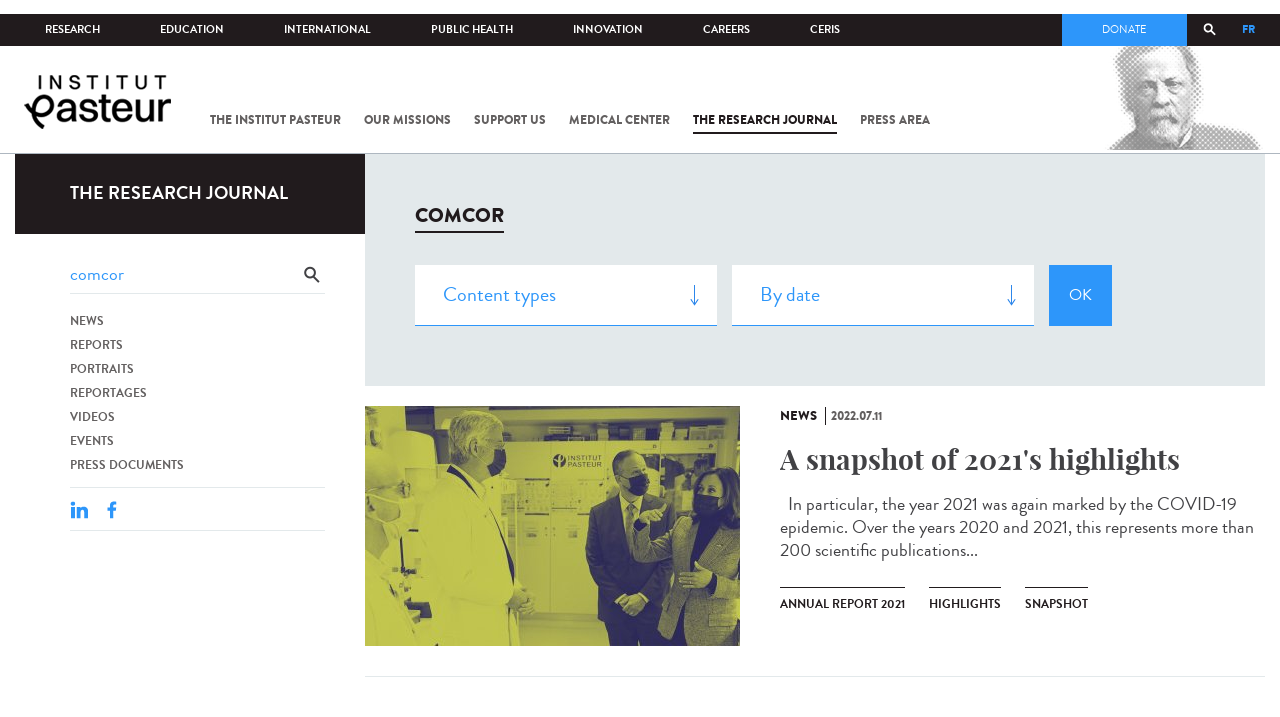

--- FILE ---
content_type: text/html; charset=utf-8
request_url: https://www.pasteur.fr/en/journal-de-recherche/recherche-jdr?search_api_views_fulltext=comcor&language=fr
body_size: 15948
content:
<!DOCTYPE html>
<html lang="en-gb">

<head>
  <!--[if IE]><meta http-equiv="X-UA-Compatible" content="IE=edge" /><![endif]-->
  <meta charset="utf-8" />
<link rel="shortcut icon" href="https://www.pasteur.fr/sites/default/files/favicon-32x32_1.png" type="image/png" />
<link href="/sites/all/themes/custom/pasteur/assets/img/icons/apple-touch-icon-57x57.png" rel="apple-touch-icon-precomposed" sizes="57x57" />
<link href="/sites/all/themes/custom/pasteur/assets/img/icons/apple-touch-icon-72x72.png" rel="apple-touch-icon-precomposed" sizes="72x72" />
<link href="/sites/all/themes/custom/pasteur/assets/img/icons/apple-touch-icon-114x114.png" rel="apple-touch-icon-precomposed" sizes="114x114" />
<link href="/sites/all/themes/custom/pasteur/assets/img/icons/apple-touch-icon-144x144.png" rel="apple-touch-icon-precomposed" sizes="144x144" />
<link href="/sites/all/themes/custom/pasteur/assets/img/icons/apple-touch-icon.png" rel="apple-touch-icon-precomposed" />
<meta name="viewport" content="width=device-width, initial-scale=1.0" />
<meta name="viewport" content="width=device-width, initial-scale=1.0" />
<link rel="image_src" href="https://www.pasteur.fr/sites/default/files/partage_rs/jdr.jpg" />
<link rel="canonical" href="https://www.pasteur.fr/en/journal-de-recherche/recherche-jdr?language=fr" />
<link rel="shortlink" href="https://www.pasteur.fr/en/journal-de-recherche/recherche-jdr?language=fr" />
<meta property="og:site_name" content="Institut Pasteur" />
<meta property="og:type" content="article" />
<meta property="og:url" content="https://www.pasteur.fr/en/journal-de-recherche/recherche-jdr?language=fr" />
<meta property="og:title" content="Search" />
<meta property="og:image" content="https://www.pasteur.fr/sites/default/files/partage_rs/jdr.jpg" />
<meta property="og:image:url" content="https://www.pasteur.fr/sites/default/files/partage_rs/jdr.jpg" />
<meta name="twitter:card" content="summary_large_image" />
<meta name="twitter:url" content="https://www.pasteur.fr/en/journal-de-recherche/recherche-jdr?language=fr" />
<meta name="twitter:title" content="Search" />
<meta name="twitter:image" content="https://www.pasteur.fr/sites/default/files/partage_rs/jdr.jpg" />

  <title>Search | Institut Pasteur</title>

  <link type="text/css" rel="stylesheet" href="//www.pasteur.fr/sites/default/files/css/css_rEI_5cK_B9hB4So2yZUtr5weuEV3heuAllCDE6XsIkI.css" media="all" />
<link type="text/css" rel="stylesheet" href="//www.pasteur.fr/sites/default/files/css/css_Z5eWvWzvvhANwdiNzmy7HqC_LZTGbziZ41S9Z908K-A.css" media="all" />
<link type="text/css" rel="stylesheet" href="//www.pasteur.fr/sites/default/files/css/css_bO1lJShnUooPN-APlv666N6zLwb2EKszYlp3aAIizOw.css" media="all" />
<link type="text/css" rel="stylesheet" href="//www.pasteur.fr/sites/default/files/css/css_V9gSy0ZzpcPdAKHhZg6dg2g__XFpIu9Zi2akMmWuG2A.css" media="all" />
<link type="text/css" rel="stylesheet" href="//www.pasteur.fr/sites/default/files/css/css_rGYNA44EeOZx4FAUgjwE08WV0MmQNzgK4cHsLia25Eo.css" media="all" />
  <script type="text/javascript" src="//www.pasteur.fr/sites/default/files/js/js_o85igQrXSRiYXscgn6CVmoMnndGnqPdxAeIo_67JVOY.js"></script>
<script type="text/javascript" src="//www.pasteur.fr/sites/default/files/js/js_NEl3ghBOBE913oufllu6Qj-JVBepGcp5_0naDutkPA0.js"></script>
<script type="text/javascript" src="//www.pasteur.fr/sites/default/files/js/js_E6g_d69U9JBKpamBMeNW9qCAZJXxFF8j8LcE11lPB-Y.js"></script>
<script type="text/javascript" src="//www.pasteur.fr/sites/default/files/js/js_OtQaxsRqdTjlEM-UTTJHqnkJNyZ_XcKzj-1wlphSIRw.js"></script>
<script type="text/javascript">
<!--//--><![CDATA[//><!--
jQuery.extend(Drupal.settings, { "pathToTheme": "sites/all/themes/custom/pasteur" });
//--><!]]>
</script>
<script type="text/javascript" src="//www.pasteur.fr/sites/default/files/js/js_F7EDqQc0dOPZE1At8H1Irm8P-Ln41akZnOhxemxOlrY.js"></script>
<script type="text/javascript" src="//www.pasteur.fr/sites/default/files/js/js_uSn03wK9QP-8pMnrJUNnLY26LjUHdMaLjZtmhDMWz9E.js"></script>
<script type="text/javascript">
<!--//--><![CDATA[//><!--
jQuery.extend(Drupal.settings, {"basePath":"\/","pathPrefix":"en\/","setHasJsCookie":0,"ajaxPageState":{"theme":"pasteur","theme_token":"jJ3LYNVyYCvMs0q2MSrRBwxW0K8JwC2N9AMlNQEKtoI","jquery_version":"1.10","js":{"public:\/\/minifyjs\/sites\/all\/libraries\/tablesaw\/dist\/stackonly\/tablesaw.stackonly.min.js":1,"public:\/\/minifyjs\/sites\/all\/libraries\/tablesaw\/dist\/tablesaw-init.min.js":1,"sites\/all\/themes\/custom\/pasteur\/assets\/js\/plugins\/contrib\/position.min.js":1,"sites\/all\/themes\/custom\/pasteur\/assets\/js\/plugins\/contrib\/jquery.tableofcontents.min.js":1,"sites\/all\/themes\/custom\/pasteur\/assets\/js\/app.domready.js":1,"sites\/all\/themes\/custom\/pasteur\/assets\/js\/app.ui.js":1,"sites\/all\/themes\/custom\/pasteur\/assets\/js\/app.ui.utils.js":1,"sites\/all\/themes\/custom\/pasteur\/assets\/js\/app.responsive.js":1,"sites\/all\/modules\/contrib\/jquery_update\/replace\/jquery\/1.10\/jquery.min.js":1,"public:\/\/minifyjs\/misc\/jquery-extend-3.4.0.min.js":1,"public:\/\/minifyjs\/misc\/jquery-html-prefilter-3.5.0-backport.min.js":1,"public:\/\/minifyjs\/misc\/jquery.once.min.js":1,"public:\/\/minifyjs\/misc\/drupal.min.js":1,"misc\/form-single-submit.js":1,"public:\/\/minifyjs\/misc\/ajax.min.js":1,"public:\/\/minifyjs\/sites\/all\/modules\/contrib\/jquery_update\/js\/jquery_update.min.js":1,"public:\/\/minifyjs\/sites\/all\/modules\/custom\/distrib\/fancy_file_delete\/js\/fancyfiledelete.min.js":1,"public:\/\/languages\/en-gb_fBUg7LRn9E5XMPQ4OUPkLqg6kyrzXAFIOz75vjHfTIw.js":1,"public:\/\/minifyjs\/sites\/all\/libraries\/colorbox\/jquery.colorbox-min.min.js":1,"public:\/\/minifyjs\/sites\/all\/modules\/contrib\/colorbox\/js\/colorbox.min.js":1,"public:\/\/minifyjs\/sites\/all\/modules\/contrib\/colorbox\/js\/colorbox_load.min.js":1,"public:\/\/minifyjs\/misc\/autocomplete.min.js":1,"public:\/\/minifyjs\/sites\/all\/modules\/custom\/distrib\/search_api_autocomplete\/search_api_autocomplete.min.js":1,"0":1,"public:\/\/minifyjs\/misc\/progress.min.js":1,"public:\/\/minifyjs\/sites\/all\/modules\/custom\/distrib\/colorbox_node\/colorbox_node.min.js":1,"public:\/\/minifyjs\/sites\/all\/modules\/custom\/distrib\/chosen\/chosen.min.js":1,"public:\/\/minifyjs\/sites\/all\/themes\/custom\/pasteur\/assets\/js\/lib\/modernizr.min.js":1,"public:\/\/minifyjs\/sites\/all\/themes\/custom\/pasteur\/assets\/js\/plugins\/contrib\/jquery.flexslider-min.min.js":1,"public:\/\/minifyjs\/sites\/all\/themes\/custom\/pasteur\/assets\/js\/plugins\/contrib\/scrollspy.min.js":1,"public:\/\/minifyjs\/sites\/all\/themes\/custom\/pasteur\/assets\/js\/plugins\/contrib\/chosen.jquery.min.js":1,"sites\/all\/themes\/custom\/pasteur\/assets\/js\/plugins\/contrib\/slick.min.js":1,"sites\/all\/themes\/custom\/pasteur\/assets\/js\/plugins\/contrib\/readmore.min.js":1,"sites\/all\/themes\/custom\/pasteur\/assets\/js\/plugins\/contrib\/lightgallery.min.js":1,"sites\/all\/themes\/custom\/pasteur\/assets\/js\/plugins\/contrib\/jquery.dotdotdot.min.js":1,"public:\/\/minifyjs\/sites\/all\/themes\/custom\/pasteur\/assets\/js\/plugins\/contrib\/printThis.min.js":1,"public:\/\/minifyjs\/sites\/all\/themes\/custom\/pasteur\/assets\/js\/plugins\/contrib\/jquery.shorten.1.0.min.js":1,"public:\/\/minifyjs\/sites\/all\/themes\/custom\/pasteur\/assets\/js\/plugins\/dev\/jquery.slidingPanel.min.js":1,"public:\/\/minifyjs\/sites\/all\/themes\/custom\/pasteur\/assets\/js\/plugins\/dev\/jquery.equalize.min.js":1,"public:\/\/minifyjs\/sites\/all\/themes\/custom\/pasteur\/assets\/js\/plugins\/dev\/jquery.togglePanel.min.js":1,"public:\/\/minifyjs\/sites\/all\/themes\/custom\/pasteur\/assets\/js\/plugins\/dev\/jquery.fixedElement.min.js":1,"public:\/\/minifyjs\/sites\/all\/themes\/custom\/pasteur\/assets\/js\/plugins\/dev\/jquery.menu-level.min.js":1,"public:\/\/minifyjs\/sites\/all\/themes\/custom\/pasteur\/assets\/js\/plugins\/dev\/colorbox_style.min.js":1,"sites\/all\/themes\/custom\/pasteur\/assets\/js\/lib\/datatables\/jquery.dataTables.min.js":1},"css":{"modules\/system\/system.base.css":1,"modules\/system\/system.messages.css":1,"sites\/all\/libraries\/chosen\/chosen.css":1,"sites\/all\/modules\/custom\/distrib\/chosen\/css\/chosen-drupal.css":1,"sites\/all\/libraries\/tablesaw\/dist\/stackonly\/tablesaw.stackonly.css":1,"sites\/all\/modules\/custom\/distrib\/colorbox_node\/colorbox_node.css":1,"modules\/comment\/comment.css":1,"sites\/all\/modules\/contrib\/date\/date_api\/date.css":1,"sites\/all\/modules\/contrib\/date\/date_popup\/themes\/datepicker.1.7.css":1,"modules\/field\/theme\/field.css":1,"modules\/node\/node.css":1,"modules\/user\/user.css":1,"sites\/all\/modules\/contrib\/views\/css\/views.css":1,"sites\/all\/modules\/contrib\/ctools\/css\/ctools.css":1,"sites\/all\/modules\/contrib\/panels\/css\/panels.css":1,"sites\/all\/modules\/custom\/distrib\/search_api_autocomplete\/search_api_autocomplete.css":1,"modules\/locale\/locale.css":1,"sites\/all\/themes\/custom\/pasteur\/assets\/css\/style.min.css":1,"sites\/all\/themes\/custom\/pasteur\/assets\/css\/colorbox_style.css":1,"sites\/all\/themes\/custom\/pasteur\/assets\/js\/lib\/datatables\/jquery.dataTables.min.css":1}},"colorbox":{"opacity":"0.85","current":"{current} of {total}","previous":"\u00ab Prev","next":"Next \u00bb","close":"Close","maxWidth":"98%","maxHeight":"98%","fixed":true,"mobiledetect":true,"mobiledevicewidth":"480px","specificPagesDefaultValue":"admin*\nimagebrowser*\nimg_assist*\nimce*\nnode\/add\/*\nnode\/*\/edit\nprint\/*\nprintpdf\/*\nsystem\/ajax\nsystem\/ajax\/*"},"chosen":{"selector":"select#edit-menu-parent, select#edit-parent","minimum_single":10,"minimum_multiple":10,"minimum_width":200,"options":{"disable_search":false,"disable_search_threshold":10,"search_contains":true,"placeholder_text_multiple":"Choose some options","placeholder_text_single":"Choose an option","no_results_text":"No results match","inherit_select_classes":true}},"urlIsAjaxTrusted":{"\/en\/journal-de-recherche\/recherche-jdr?language=fr":true,"\/en\/journal-de-recherche\/recherche-jdr?search_api_views_fulltext=comcor\u0026language=fr":true},"facetapi":{"view_args":{"pst_search_jdr:page":[]},"exposed_input":{"pst_search_jdr:page":{"type":"All","search_api_views_fulltext":"comcor","sort_by":"created","sort_order":"DESC"}},"view_path":{"pst_search_jdr:page":"journal-de-recherche\/recherche-jdr"},"view_dom_id":{"pst_search_jdr:page":"778733a461741ccdc7656dceb656b36c"}},"better_exposed_filters":{"views":{"pst_search_jdr":{"displays":{"page":{"filters":{"type":{"required":false},"search_api_views_fulltext":{"required":false}}}}}}},"search_api_autocomplete":{"search_api_page_global_search":{"custom_path":true}},"colorbox_node":{"width":"600px","height":"600px"}});
//--><!]]>
</script>

  <div class="block block-block block-block-41">

            
    <div class="content">
        <p><meta property="fb:pages" content="492173710794876" /></p>
    </div>
</div>

</head>
<body class="html not-front not-logged-in no-sidebars page-journal-de-recherche page-journal-de-recherche-recherche-jdr i18n-en-gb page-search-jdr"  data-spy="scroll" data-target="#toc" data-offset="0">
<!-- Google Tag Manager -->
<noscript><iframe src="//www.googletagmanager.com/ns.html?id=GTM-KJSH3X" height="0" width="0" style="display:none;visibility:hidden"></iframe></noscript>
<script type="text/javascript">(function(w,d,s,l,i){w[l]=w[l]||[];w[l].push({'gtm.start':new Date().getTime(),event:'gtm.js'});var f=d.getElementsByTagName(s)[0];var j=d.createElement(s);var dl=l!='dataLayer'?'&l='+l:'';j.src='//www.googletagmanager.com/gtm.js?id='+i+dl;j.type='text/javascript';j.async=true;f.parentNode.insertBefore(j,f);})(window,document,'script','dataLayer','GTM-KJSH3X');</script>
<!-- End Google Tag Manager -->

  <div id="top" class="outer-wrap" >

        

<!--Sliding panel-->
<section id="sliding-panel" class="sp--panel">
  <div class="panel-inner">
    <header>
      <button type="button" id="btn--close" class="btn--close" title="Close"><span>Close</span></button>

      <ul class="language-switcher-locale-url"><li class="en-gb first active"><a href="/en/journal-de-recherche/recherche-jdr?language=fr" class="language-link active" xml:lang="en-gb">EN</a></li>
<li class="fr last"><a href="/fr/journal-de-recherche/recherche-jdr?language=fr" class="language-link" xml:lang="fr">FR</a></li>
</ul>      <a href="/en?language=fr" class="burger__logo"><img src="https://www.pasteur.fr/sites/default/files/logo_ppal_bas.png" alt="Home" title="Home" /></a>
    </header>

    <div class="panel__content">

      <div class="search__form">
        <form class="form--search_api_page_search_form_global_search" action="/en/journal-de-recherche/recherche-jdr?search_api_views_fulltext=comcor&amp;language=fr" method="post" id="search-api-page-search-form-global-search--2" accept-charset="UTF-8"><div><div class="form-item form-type-textfield form-item-keys-1">
  <label class="element-invisible" for="edit-keys-1--2">Enter your keywords </label>
 <input placeholder="Search" class="auto_submit form-text form-autocomplete" data-search-api-autocomplete-search="search_api_page_global_search" type="text" id="edit-keys-1--2" name="keys_1" value="" size="15" maxlength="128" /><input type="hidden" id="edit-keys-1--2-autocomplete" value="https://www.pasteur.fr/en/pasteur_autocomplete?machine_name=search_api_page_global_search&amp;language=fr" disabled="disabled" class="autocomplete" />
</div>
<input type="hidden" name="id" value="1" />
<input type="submit" id="edit-submit-1--2" name="op" value="Search" class="form-submit" /><input type="hidden" name="form_build_id" value="form-xoaFJWPi9dwItB39Z6oBTL6v4vC0uWunjIgcE1A9T3g" />
<input type="hidden" name="form_id" value="search_api_page_search_form_global_search" />
</div></form>      </div>

      <div class="panel__main panel__levels">
        <ul class="menu"><li class="first expanded"><a href="/en/institut-pasteur?language=fr">The Institut Pasteur</a><ul class="menu"><li class="first leaf"><a href="/en/home/institut-pasteur/about-institut-pasteur?language=fr">About Institut Pasteur</a></li>
<li class="collapsed"><a href="/en/institut-pasteur/our-commitments?language=fr">Our commitments</a></li>
<li class="collapsed"><a href="/en/institut-pasteur/our-governance?language=fr">Our governance</a></li>
<li class="collapsed"><a href="/en/institut-pasteur/history?language=fr">History</a></li>
<li class="last collapsed"><a href="/en/institut-pasteur/museum?language=fr">Museum</a></li>
</ul></li>
<li class="expanded"><a href="/en/our-missions?language=fr">Our missions</a><ul class="menu"><li class="first collapsed"><a href="/en/our-missions/research?language=fr">Research</a></li>
<li class="leaf"><a href="/en/our-missions/education?language=fr">Education</a></li>
<li class="leaf"><a href="/en/our-missions/health?language=fr">Health</a></li>
<li class="leaf"><a href="/en/our-missions/innovation-and-technology-transfer?language=fr">Innovation and technology transfer</a></li>
<li class="last collapsed"><a href="/en/our-missions/pasteur-2030?language=fr">Pasteur 2030</a></li>
</ul></li>
<li class="expanded"><a href="/en/support-us?language=fr">Support us</a><ul class="menu"><li class="first collapsed"><a href="/en/support-us/how-support-us?language=fr">How to support us</a></li>
<li class="leaf"><a href="/en/support-us/why-support-us?language=fr">Why support us?</a></li>
<li class="leaf"><a href="/en/support-us/we-need-you?language=fr">We need you</a></li>
<li class="leaf"><a href="/en/support-us/donor-faq?language=fr">Donor FAQ</a></li>
<li class="last leaf"><a href="https://don.pasteur.fr/espacedonateur" target="_blank">Donor area</a></li>
</ul></li>
<li class="expanded"><a href="/en/medical-center?language=fr">Medical Center</a><ul class="menu"><li class="first last leaf"><a href="/en/medical-center/disease-sheets?language=fr">Disease sheets</a></li>
</ul></li>
<li class="expanded"><a href="/en/research-journal?language=fr">The research journal</a><ul class="menu"><li class="first leaf"><a href="/en/journal-de-recherche/recherche-jdr?language=fr" class="hide active">Find in journal</a></li>
<li class="collapsed"><a href="/en/dossiers-jdr?language=fr">Reports</a></li>
<li class="collapsed"><a href="/en/actualites-jdr?language=fr">News</a></li>
<li class="collapsed"><a href="/en/evenements-jdr?language=fr">Events</a></li>
<li class="collapsed"><a href="/en/portraits-jdr?language=fr">Portraits</a></li>
<li class="collapsed"><a href="/en/reportages-jdr?language=fr">Reportages</a></li>
<li class="collapsed"><a href="/en/videos-jdr?language=fr">Videos</a></li>
<li class="last collapsed"><a href="/en/presse-jdr?language=fr">Press documents</a></li>
</ul></li>
<li class="expanded"><a href="/en/press-area?language=fr">Press area</a><ul class="menu"><li class="first collapsed"><a href="/en/search-press?language=fr">Press documents</a></li>
<li class="last collapsed"><a href="/en/press-area/resources-media?language=fr">Resources for medias</a></li>
</ul></li>
<li class="last expanded visually-hidden"><a href="/en/all-sars-cov-2-covid-19-institut-pasteur?language=fr">All SARS-CoV-2 / COVID-19 from the Institut Pasteur</a><ul class="menu"><li class="first leaf"><a href="/en/home/all-sars-cov-2-covid-19-institut-pasteur/our-sars-cov-2-research-projects?language=fr">Our Sars-Cov-2 research projects</a></li>
<li class="leaf"><a href="/en/news-covid-19?language=fr">All our COVID-19 news</a></li>
<li class="leaf"><a href="/en/fiche-maladie-redirect-sars-cov-2-covid-19?language=fr">Our Covid-19 disease fact sheet</a></li>
<li class="last leaf"><a href="/en/home/research-journal/news/coronavirus-institut-pasteur-warns-against-false-information-circulating-social-media?language=fr">Our response to fake news</a></li>
</ul></li>
</ul>      </div>

      <div class="panel__supheader-menu panel__levels">
        <ul class="menu"><li class="first expanded"><a href="/en?language=fr">Home</a><ul class="menu"><li class="first collapsed"><a href="/en/institut-pasteur?language=fr">The Institut Pasteur</a></li>
<li class="collapsed"><a href="/en/our-missions?language=fr">Our missions</a></li>
<li class="collapsed"><a href="/en/support-us?language=fr">Support us</a></li>
<li class="collapsed"><a href="/en/medical-center?language=fr">Medical Center</a></li>
<li class="collapsed"><a href="/en/research-journal?language=fr">The research journal</a></li>
<li class="collapsed"><a href="/en/press-area?language=fr">Press area</a></li>
<li class="last collapsed visually-hidden"><a href="/en/all-sars-cov-2-covid-19-institut-pasteur?language=fr">All SARS-CoV-2 / COVID-19 from the Institut Pasteur</a></li>
</ul></li>
<li class="leaf"><a href="https://research.pasteur.fr/en/" target="_blank">Research</a></li>
<li class="expanded"><a href="/en/education?language=fr">Education</a><ul class="menu"><li class="first collapsed"><a href="/en/education/education-center?language=fr">Education center</a></li>
<li class="collapsed"><a href="/en/education/our-programs-and-courses?language=fr">Programs and courses</a></li>
<li class="collapsed"><a href="/en/housing-paris?language=fr">Housing in Paris</a></li>
<li class="last leaf"><a href="/en/education/news?language=fr">News</a></li>
</ul></li>
<li class="expanded"><a href="/en/international?language=fr">International</a><ul class="menu"><li class="first leaf"><a href="/en/international/our-international-cooperation?language=fr">Cooperation</a></li>
<li class="leaf"><a href="/en/international/international-programs?language=fr">International programs</a></li>
<li class="leaf"><a href="/en/international/international-calls?language=fr">International calls</a></li>
<li class="leaf"><a href="/en/education/fellowships-and-mobility-aids?language=fr">Fellowships and mobility</a></li>
<li class="leaf"><a href="/en/international/pasteur-network?language=fr">Pasteur Network</a></li>
<li class="last leaf"><a href="/en/recherche-actualites?field_thematiques=294&amp;language=fr">News</a></li>
</ul></li>
<li class="expanded"><a href="/en/public-health?language=fr">Public Health</a><ul class="menu"><li class="first leaf"><a href="/en/public-health/biological-resource-center?language=fr">Biological Resource Center (CRBIP)</a></li>
<li class="leaf"><a href="/en/public-health/emerging-animal-pathogens-humans?language=fr">CCOMSA</a></li>
<li class="last leaf"><a href="/en/public-health/european-consortium-zoonotic-and-emerging-viruses-eurl-ph-erzv?language=fr">EURL-PH-ERZV</a></li>
</ul></li>
<li class="expanded"><a href="/en/innovation?language=fr">Innovation</a><ul class="menu"><li class="first collapsed"><a href="/en/innovation/about-us?language=fr">About us</a></li>
<li class="collapsed"><a href="/en/innovation/industry-partnerships?language=fr">Industry Partnerships</a></li>
<li class="collapsed"><a href="/en/innovation/investor-partnerships?language=fr">Investor Partnerships</a></li>
<li class="leaf"><a href="/en/innovation/carnot-label?language=fr">The Carnot Label</a></li>
<li class="last collapsed"><a href="/en/innovation/news?language=fr">News</a></li>
</ul></li>
<li class="expanded"><a href="/en/careers?language=fr">Careers</a><ul class="menu"><li class="first leaf"><a href="/en/jobs-search?language=fr">Our job offers</a></li>
<li class="leaf"><a href="/en/careers/when-you-arrive?language=fr">When you arrive</a></li>
<li class="leaf"><a href="/en/careers/why-join-us?language=fr">Why join us?</a></li>
<li class="leaf"><a href="/en/careers/campus?language=fr">Campus</a></li>
<li class="last leaf"><a href="/en/careers/pasteurians-and-institut-pasteur-alumni-network?language=fr">Pasteurians and Alumni Network</a></li>
</ul></li>
<li class="last expanded"><a href="/en/scientific-information-resources-center-ceris?language=fr">CeRIS</a><ul class="menu"><li class="first leaf"><a href="/en/ceris/archives?language=fr">Archives</a></li>
<li class="leaf"><a href="/en/ceris/library?language=fr">Library</a></li>
<li class="last leaf"><a href="https://phototheque.pasteur.fr/">Picture Library</a></li>
</ul></li>
</ul>      </div>

      <div class="panel__supheader-don">
              </div>

      <div class="panel__networks">
        <ul class="menu"><li class="first leaf"><a href="https://www.linkedin.com/company/institut-pasteur/posts/?feedView=all" class="suivre_pasteur_linkedin" target="_blank">Suivre l&#039;Institut Pasteur sur LinkedIn</a></li>
<li class="leaf"><a href="https://bsky.app/profile/pasteur.fr" class="suivre_pasteur_bluesky" target="_blank">Suivre l&#039;Institut Pasteur sur Bluesky</a></li>
<li class="leaf"><a href="https://www.facebook.com/InstitutPasteur" class="suivre_pasteur_facebook" target="_blank">Suivre l&#039;Institut Pasteur sur Facebook</a></li>
<li class="leaf"><a href="https://www.instagram.com/institut.pasteur/" class="suivre_pasteur_instagram" target="_blank">Suivre l&#039;Institut Pasteur sur Instagram</a></li>
<li class="last leaf"><a href="https://www.youtube.com/user/institutpasteurvideo" class="suivre_pasteur_youtube" target="_blank">Suivre l&#039;Institut Pasteur sur Youtube</a></li>
</ul>      </div>

    </div>
  </div>
</section>


<div class="site breadcrumb--dark breadcrumb--jdr" id="site">

  
  <header class="main-header" role="banner">
    <div class="main-header__inner">

        
        <div class="header__top">
            <div class="inner-wrap">
                <ul id="menu-supheader" class="links inline clearfix menu--sup-header"><li class="menu-2 active-trail first"><a href="/en?language=fr" class="active-trail">Home</a></li>
<li class="menu-83"><a href="https://research.pasteur.fr/en/" target="_blank">Research</a></li>
<li class="menu-85"><a href="/en/education?language=fr">Education</a></li>
<li class="menu-63"><a href="/en/international?language=fr">International</a></li>
<li class="menu-4588"><a href="/en/public-health?language=fr">Public Health</a></li>
<li class="menu-17940"><a href="/en/innovation?language=fr">Innovation</a></li>
<li class="menu-59"><a href="/en/careers?language=fr">Careers</a></li>
<li class="menu-15576 last"><a href="/en/scientific-information-resources-center-ceris?language=fr">CeRIS</a></li>
</ul>                <div class="locale-block">
                  <ul class="language-switcher-locale-url"><li class="en-gb first active"><a href="/en/journal-de-recherche/recherche-jdr?language=fr" class="language-link active" xml:lang="en-gb">EN</a></li>
<li class="fr last"><a href="/fr/journal-de-recherche/recherche-jdr?language=fr" class="language-link" xml:lang="fr">FR</a></li>
</ul>                </div>
                <button type="button" class="search__trigger"><span></span></button>                <div class="menu--sup-header-don">
                    <ul><li class="first last leaf"><a href="https://faireundon.pasteur.fr/">Donate</a></li>
</ul>                </div>
            </div><!--/inner-wrap-->
        </div><!--/header__top-->


        <div class="inner-wrap">
            <div class="header__middle">


                <button type="button" id="burger" class="burger"
                        title="Open nav"><span
                        class="burger__icon"></span> <span class="burger__text">Menu</span>
                </button>

                                    <div class="don-header">
                                            </div>
                
                                    <div class="header__logo-wrapper">
                        <a href="/en?language=fr"
                           title="Home" rel="home">
                            <img src="https://www.pasteur.fr/sites/default/files/logo_ppal_bas.png"
                                 alt="Home"/>
                        </a>
                    </div>
                
                                    <div class="header__nav">
                    <nav class="main-nav" role="navigation">
                            <ul id="main-menu" class="links inline clearfix main-menu"><li class="menu-4 first"><a href="/en/institut-pasteur?language=fr">The Institut Pasteur</a></li>
<li class="menu-6"><a href="/en/our-missions?language=fr">Our missions</a></li>
<li class="menu-8"><a href="/en/support-us?language=fr">Support us</a></li>
<li class="menu-17"><a href="/en/medical-center?language=fr">Medical Center</a></li>
<li class="menu-38 active-trail"><a href="/en/research-journal?language=fr" class="active-trail">The research journal</a></li>
<li class="menu-1736"><a href="/en/press-area?language=fr">Press area</a></li>
<li class="menu-17227 visually-hidden last"><a href="/en/all-sars-cov-2-covid-19-institut-pasteur?language=fr">All SARS-CoV-2 / COVID-19 from the Institut Pasteur</a></li>
</ul>                    </nav>
                </div>
                        </div><!--/header__middle-->
        </div>


                    <nav class="secondary-nav" role="navigation">
                <div class="inner-wrap">
                    <ul id="secondary-menu" class="links inline clearfix main-menu"><li class="menu-89 active-trail first active"><a href="/en/journal-de-recherche/recherche-jdr?language=fr" class="hide active-trail active">Find in journal</a></li>
<li class="menu-45"><a href="/en/dossiers-jdr?language=fr">Reports</a></li>
<li class="menu-52"><a href="/en/actualites-jdr?language=fr">News</a></li>
<li class="menu-53"><a href="/en/evenements-jdr?language=fr">Events</a></li>
<li class="menu-14449"><a href="/en/portraits-jdr?language=fr">Portraits</a></li>
<li class="menu-14443"><a href="/en/reportages-jdr?language=fr">Reportages</a></li>
<li class="menu-14437"><a href="/en/videos-jdr?language=fr">Videos</a></li>
<li class="menu-123 last"><a href="/en/presse-jdr?language=fr">Press documents</a></li>
</ul>                </div>
            </nav>
            </div><!--/main-header__inner-->
    <div class="search__form">
        <form class="form--search_api_page_search_form_global_search" action="/en/journal-de-recherche/recherche-jdr?search_api_views_fulltext=comcor&amp;language=fr" method="post" id="search-api-page-search-form-global-search" accept-charset="UTF-8"><div><div class="form-item form-type-textfield form-item-keys-1">
  <label class="element-invisible" for="edit-keys-1">Enter your keywords </label>
 <input placeholder="Search" class="auto_submit form-text form-autocomplete" data-search-api-autocomplete-search="search_api_page_global_search" type="text" id="edit-keys-1" name="keys_1" value="" size="15" maxlength="128" /><input type="hidden" id="edit-keys-1-autocomplete" value="https://www.pasteur.fr/en/pasteur_autocomplete?machine_name=search_api_page_global_search&amp;language=fr" disabled="disabled" class="autocomplete" />
</div>
<input type="hidden" name="id" value="1" />
<input type="submit" id="edit-submit-1" name="op" value="Search" class="form-submit" /><input type="hidden" name="form_build_id" value="form-08_LA7RDSEwfEqx1u-GJbJ1fiZVRcrMzPLQj6oPIE70" />
<input type="hidden" name="form_id" value="search_api_page_search_form_global_search" />
</div></form>    </div>
</header>
    <div class="inner-wrap">

          <nav role="navigation" class="breadcrumb"><div class="breadcrumb-label" id="breadcrumb-label">You are here</div><div aria-labelledby="breadcrumb-label"><span><a href="/en?language=fr">Home</a></span><span><a href="/en/research-journal?language=fr">The research journal</a></span><span><span class="crumbs-current-page">Find in journal</span></span></div></nav>    
    
    <div id="main-wrapper" class="page">

      <div id="main">


        <div id="content" class="main-content">
          <div class="section">
            <main role="main">

                                                                                      <div class="tabs">
                                  </div>
                                          
              <div class="main__inner">

                
                  <div class="region region-content">
    <div class="block block-pst-jdr-blocks block-pst-jdr-blocks-jdr-sidebar">

            
    <div class="content">
        
<div class="toc-jdr-wrap">

  <div class="jdr__stamp">
    <a href="/en/research-journal?language=fr">The research journal</a>  </div>

  <div class="toc-jdr-inner">

    <div class="jdr-search-form">
      <form class="form--pst_jdr_blocks_jdr_search_fulltext_form" action="/en/journal-de-recherche/recherche-jdr?search_api_views_fulltext=comcor&amp;language=fr" method="post" id="pst-jdr-blocks-jdr-search-fulltext-form" accept-charset="UTF-8"><div><div class="form-item form-type-textfield form-item-search-api-views-fulltext">
 <input class="jdr-fulltext-search-input form-text" placeholder="Find in Research Journal" type="text" id="edit-search-api-views-fulltext" name="search_api_views_fulltext" value="comcor" size="60" maxlength="128" />
</div>
<input type="submit" id="edit-jdr-middle-submit" name="op" value="OK" class="form-submit" /><input type="hidden" name="form_build_id" value="form-K_ZAuqokoBXxDM2iGRJFKkfARGd0bA0UUheSToyW8D4" />
<input type="hidden" name="form_id" value="pst_jdr_blocks_jdr_search_fulltext_form" />
</div></form>    </div>
    <div class="jdr-menu"><div class="menu-item"><a href="/en/actualites-jdr?language=fr">News</a></div><div class="menu-item"><a href="/en/dossiers-jdr?language=fr">Reports</a></div><div class="menu-item"><a href="/en/portraits-jdr?language=fr">Portraits</a></div><div class="menu-item"><a href="/en/reportages-jdr?language=fr">Reportages</a></div><div class="menu-item"><a href="/en/videos-jdr?language=fr">Videos</a></div><div class="menu-item"><a href="/en/evenements-jdr?language=fr">Events</a></div><div class="menu-item"><a href="/en/presse-jdr?language=fr">Press documents</a></div></div>
    <div class="hide-print">
      <div class="tools">
  <button type="button"
          class="btn--print">Print</button>
  <span class="tools__sep">|</span>

  <div class="share">
    <div class="share__title">Share</div>
              <div class="service-links">
        <a href="http://www.linkedin.com/shareArticle?mini=true&amp;url=https://www.pasteur.fr//en/journal-de-recherche/recherche-jdr?search_api_views_fulltext=comcor&language=fr&amp;title=https://www.pasteur.fr//en/journal-de-recherche/recherche-jdr?search_api_views_fulltext=comcor&language=fr&amp;summary=&amp;source=Institut Pasteur"
          title="Publier cet article sur LinkedIn."
          class="service-links-linkedin" rel="nofollow" target="_blank"><img
            typeof="foaf:Image"
            src="/sites/all/themes/custom/pasteur/assets/img/share/linkedin.png"
            alt="LinkedIn logo"/>
        </a>
        <a href="http://www.facebook.com/sharer.php?u=https://www.pasteur.fr//en/journal-de-recherche/recherche-jdr?search_api_views_fulltext=comcor&language=fr&amp;t=Find in journal"
          title="Partager sur Facebook" class="service-links-facebook"
          rel="nofollow" target="_blank">
          <img typeof="foaf:Image" src="/sites/all/themes/custom/pasteur/assets/img/share/facebook.png" alt="Facebook logo"/></a>
      </div>
      </div>

</div><!--/tools-->
    </div>
    
    
  </div>

</div><!--/toc-jdr-wrap-->
    </div>
</div>
<div class="current-search"><div class="content"><h2>comcor</h2><div class="block block-pst-jdr-blocks block-pst-jdr-blocks-jdr-search-filters">

            
    <div class="content">
        <form class="form--pst_jdr_blocks_jdr_search_filters_form" action="/en/journal-de-recherche/recherche-jdr?search_api_views_fulltext=comcor&amp;language=fr" method="post" id="pst-jdr-blocks-jdr-search-filters-form" accept-charset="UTF-8"><div><div class="form-item form-type-select form-item-type">
 <select id="edit-type" name="type" class="form-select"><option value="" selected="selected">Content types</option><option value="pst_actualite">News</option><option value="communique_presse">Press documents</option></select>
</div>
<div class="form-item form-type-select form-item-search-api-date">
 <select class="date-sapi-input form-select" id="edit-search-api-date" name="search_api_date"><option value="" selected="selected">By date</option><option value="DESC">Newer to older</option><option value="ASC">Older to newer</option></select>
</div>
<input type="submit" id="edit-jdr-middle-submit" name="op" value="OK" class="form-submit" /><input type="hidden" name="form_build_id" value="form-r-6sgCDCxOoaqw9USRg6dmIYQO_Ln70uySaNeGZkNhY" />
<input type="hidden" name="form_id" value="pst_jdr_blocks_jdr_search_filters_form" />
</div></form>    </div>
</div>
</div></div><div class="block block-system block-system-main">

            
    <div class="content">
        <div class="view view-pst-search-jdr view-id-pst_search_jdr view-display-id-page view-dom-id-778733a461741ccdc7656dceb656b36c">
        
  
  
      <div class="view-content">
        <div class="views-row views-row-1 views-row-odd views-row-first pst-actualite">
      
  <div class="views-field views-field-field-image">        <span class="field-content"><a href="/en/research-journal/news/snapshot-2021-s-highlights?language=fr"><img typeof="foaf:Image" src="https://www.pasteur.fr/sites/default/files/styles/teaser_-_fiche_maladie/public/ecran_pasteur_bitmap3.jpg?itok=sgEXc7Wm" width="375" height="240" alt="Kamala Harris - Institut Pasteur" title="Kamala Harris - Institut Pasteur" /></a></span>  </div>  
  <div class="views-field views-field-type">        <span class="field-content">News</span>  </div>  
  <div class="views-field views-field-field-date">        <span class="field-content"><span class="date-display-single" property="dc:date" datatype="xsd:dateTime" content="2022-07-11T00:00:00+02:00">2022.07.11</span></span>  </div>  
  <div class="views-field views-field-title">        <span class="field-content"><a href="/en/research-journal/news/snapshot-2021-s-highlights?language=fr">A snapshot of 2021&#039;s highlights</a></span>  </div>  
  <div class="views-field views-field-body">        <span class="field-content"> 
In particular, the year 2021 was again marked by the COVID-19 epidemic. Over the years 2020 and 2021, this represents more than 200 scientific publications...</span>  </div>  
  <div class="views-field views-field-field-mots-cles">        <span class="field-content"><a href="/en/journal-de-recherche/recherche-jdr?search_api_views_fulltext=annual%20report%202021&amp;language=fr" class="active">annual report 2021</a><a href="/en/journal-de-recherche/recherche-jdr?search_api_views_fulltext=Highlights&amp;language=fr" class="active">Highlights</a><a href="/en/journal-de-recherche/recherche-jdr?search_api_views_fulltext=snapshot&amp;language=fr" class="active">snapshot</a></span>  </div>  </div>
  <div class="views-row views-row-2 views-row-even pst-actualite">
      
  <div class="views-field views-field-field-image">        <span class="field-content"><a href="/en/research-journal/news/conversation-capacity-building-prepare-future?language=fr"><img typeof="foaf:Image" src="https://www.pasteur.fr/sites/default/files/styles/teaser_-_fiche_maladie/public/ecran_pasteur_bitmap2.jpg?itok=g6M09hgf" width="375" height="240" alt="Institut Pasteur" title="Institut Pasteur" /></a></span>  </div>  
  <div class="views-field views-field-type">        <span class="field-content">News</span>  </div>  
  <div class="views-field views-field-field-date">        <span class="field-content"><span class="date-display-single" property="dc:date" datatype="xsd:dateTime" content="2022-07-09T00:00:00+02:00">2022.07.09</span></span>  </div>  
  <div class="views-field views-field-title">        <span class="field-content"><a href="/en/research-journal/news/conversation-capacity-building-prepare-future?language=fr">Conversation: capacity building to prepare for the future</a></span>  </div>  
  <div class="views-field views-field-body">        <span class="field-content"> 





        
    
  
  
    

  



 

 




The significant focus on COVID in labs did not prevent major breakthroughs in other key fields.


 

What...</span>  </div>  
  <div class="views-field views-field-field-mots-cles">        <span class="field-content"><a href="/en/journal-de-recherche/recherche-jdr?search_api_views_fulltext=annual%20report%202021&amp;language=fr" class="active">annual report 2021</a><a href="/en/journal-de-recherche/recherche-jdr?search_api_views_fulltext=research&amp;language=fr" class="active">research</a><a href="/en/journal-de-recherche/recherche-jdr?search_api_views_fulltext=science&amp;language=fr" class="active">science</a><a href="/en/journal-de-recherche/recherche-jdr?search_api_views_fulltext=Christophe%20D%E2%80%99Enfert&amp;language=fr" class="active">Christophe D’Enfert</a><a href="/en/journal-de-recherche/recherche-jdr?search_api_views_fulltext=Interview&amp;language=fr" class="active">Interview</a></span>  </div>  </div>
  <div class="views-row views-row-3 views-row-odd pst-actualite">
      
  <div class="views-field views-field-field-image">        <span class="field-content"><a href="/en/research-journal/news/comcor-study-impact-variants-and-circumstances-infection-covid-19-incubation-period?language=fr"><img typeof="foaf:Image" src="https://www.pasteur.fr/sites/default/files/styles/teaser_-_fiche_maladie/public/institutpasteur_62276_1.jpg?itok=SnG2We3H" width="375" height="240" alt="" title="Cellules bronchiques humaines infectées par SARS-CoV-2 - Institut Pasteur" /></a></span>  </div>  
  <div class="views-field views-field-type">        <span class="field-content">News</span>  </div>  
  <div class="views-field views-field-field-date">        <span class="field-content"><span class="date-display-single" property="dc:date" datatype="xsd:dateTime" content="2023-04-17T00:00:00+02:00">2023.04.17</span></span>  </div>  
  <div class="views-field views-field-title">        <span class="field-content"><a href="/en/research-journal/news/comcor-study-impact-variants-and-circumstances-infection-covid-19-incubation-period?language=fr">ComCor study: the impact of variants and circumstances of infection on the COVID-19 incubation period</a></span>  </div>  
  <div class="views-field views-field-body">        <span class="field-content"> 
Launched in October 2020, the ComCor study investigates the environment, practices and places visited by people recently infected with SARS-CoV-2. The aim is...</span>  </div>  
  <div class="views-field views-field-field-mots-cles">        <span class="field-content"><a href="/en/journal-de-recherche/recherche-jdr?search_api_views_fulltext=environment&amp;language=fr" class="active">environment</a><a href="/en/journal-de-recherche/recherche-jdr?search_api_views_fulltext=omicron&amp;language=fr" class="active">omicron</a><a href="/en/journal-de-recherche/recherche-jdr?search_api_views_fulltext=symptomatic&amp;language=fr" class="active">symptomatic</a><a href="/en/journal-de-recherche/recherche-jdr?search_api_views_fulltext=Virus&amp;language=fr" class="active">Virus</a></span>  </div>  </div>
  <div class="views-row views-row-4 views-row-even pst-actualite">
      
  <div class="views-field views-field-field-image">        <span class="field-content"><a href="/en/home/research-journal/news/covid-19-we-are-looking-volunteers-improve-our-understanding-immunity?language=fr"><img typeof="foaf:Image" src="https://www.pasteur.fr/sites/default/files/styles/teaser_-_fiche_maladie/public/rubrique_espace_presse/documents_de_presse/communiques_de_presse/covid-19-pas-dimmunite-croisee.jpg?itok=ZGYfR7Ug" width="375" height="240" alt="Covid-19 : pas d’immunité croisée conférée par d’autres coronavirus chez les enfants" title="Covid-19 : pas d’immunité croisée conférée par d’autres coronavirus chez les enfants" /></a></span>  </div>  
  <div class="views-field views-field-type">        <span class="field-content">News</span>  </div>  
  <div class="views-field views-field-field-date">        <span class="field-content"><span class="date-display-single" property="dc:date" datatype="xsd:dateTime" content="2022-09-05T00:00:00+02:00">2022.09.05</span></span>  </div>  
  <div class="views-field views-field-field-thematiques">        <span class="field-content"><a href="/en/actualites-jdr?field_thematiques=296&amp;language=fr">Research</a></span>  </div>  
  <div class="views-field views-field-title">        <span class="field-content"><a href="/en/home/research-journal/news/covid-19-we-are-looking-volunteers-improve-our-understanding-immunity?language=fr">COVID-19: we are looking for volunteers to improve our understanding of immunity </a></span>  </div>  
  <div class="views-field views-field-body">        <span class="field-content">We are looking for volunteers to take part in the CORSER-5 study. The study was launched in March 2022 to compare the immunity of COVID-19-positive individuals...</span>  </div>  
  <div class="views-field views-field-field-mots-cles">        <span class="field-content"><a href="/en/journal-de-recherche/recherche-jdr?search_api_views_fulltext=CORSER&amp;language=fr" class="active">CORSER</a><a href="/en/journal-de-recherche/recherche-jdr?search_api_views_fulltext=Covld&amp;language=fr" class="active">Covld</a><a href="/en/journal-de-recherche/recherche-jdr?search_api_views_fulltext=study&amp;language=fr" class="active">study</a><a href="/en/journal-de-recherche/recherche-jdr?search_api_views_fulltext=immunity&amp;language=fr" class="active">immunity</a></span>  </div>  </div>
  <div class="views-row views-row-5 views-row-odd views-row-last communique-presse">
      
  <div class="views-field views-field-field-image">        <span class="field-content"><a href="/en/press-area/press-documents/comcor-study-new-results-places-infection-sars-cov-2-and-analysis-efficacy-messenger-rna-vaccines?language=fr"><img typeof="foaf:Image" src="https://www.pasteur.fr/sites/default/files/styles/teaser_-_fiche_maladie/public/rubrique_espace_presse/documents_de_presse/communiques_de_presse/cp_2021/adobestock_333872004_light.jpg?itok=G32eEh10" width="375" height="240" alt="Étude Comcor : nouveaux résultats sur les lieux de contamination au SARS-CoV-2 et analyse de l’efficacité des vaccins à ARN messager sur le variant Delta" title="Étude Comcor : nouveaux résultats sur les lieux de contamination au SARS-CoV-2 et analyse de l’efficacité des vaccins à ARN messager sur le variant Delta" /></a></span>  </div>  
  <div class="views-field views-field-type">        <span class="field-content">Document de presse</span>  </div>  
  <div class="views-field views-field-field-date">        <span class="field-content"><span class="date-display-single" property="dc:date" datatype="xsd:dateTime" content="2021-11-26T00:00:00+01:00">2021.11.26</span></span>  </div>  
  <div class="views-field views-field-field-thematiques">        <span class="field-content"><a href="/en/actualites-jdr?field_thematiques=564&amp;language=fr">Epidemiological news</a></span>  </div>  
  <div class="views-field views-field-title">        <span class="field-content"><a href="/en/press-area/press-documents/comcor-study-new-results-places-infection-sars-cov-2-and-analysis-efficacy-messenger-rna-vaccines?language=fr">ComCor study: new results on places of infection with SARS-CoV-2 and analysis of the efficacy of messenger RNA vaccines against the Delta variant</a></span>  </div>  
  <div class="views-field views-field-body">        <span class="field-content">From May 23 to August 13, 2021, the Institut Pasteur, in partnership with the French National Health Insurance Fund (CNAM), Santé publique France and the Ipsos...</span>  </div>  
  <div class="views-field views-field-field-mots-cles">        <span class="field-content"><a href="/en/journal-de-recherche/recherche-jdr?search_api_views_fulltext=COVID-19&amp;language=fr" class="active">COVID-19</a><a href="/en/journal-de-recherche/recherche-jdr?search_api_views_fulltext=comcor&amp;language=fr" class="active">comcor</a><a href="/en/journal-de-recherche/recherche-jdr?search_api_views_fulltext=SARS-CoV-2&amp;language=fr" class="active">SARS-CoV-2</a><a href="/en/journal-de-recherche/recherche-jdr?search_api_views_fulltext=Fontanet&amp;language=fr" class="active">Fontanet</a></span>  </div>  </div>
    </div>
  
  
  
  
  
  
</div>    </div>
</div>
  </div>
                
              </div><!--/main__inner-->

            </main>

          </div>
        </div> <!-- /.section, /#content -->


        
        
      </div>
    </div> <!-- /#main, /#main-wrapper -->

  </div><!--/inner-wrap-->

    <footer class="main-footer">
  <div class="inner-wrap">
    
    <div class="footer__section footer__address">

        <div class="footer__logo clearfix">
          <img src="https://www.pasteur.fr/sites/default/files/ip_logo_blanc_rvb_141-55_3.png" alt="Institut Pasteur" title="Institut Pasteur" />        </div>
      <div class="block block-block block-block-1">

            
    <div class="content">
        <div class="address_street"><a href="https://www.google.fr/maps/place/Institut+Pasteur/@48.8403549,2.3090896,17z/data=!3m1!4b1!4m5!3m4!1s0x47e670376abf4b5b:0xe831277d10f68655!8m2!3d48.8403549!4d2.3112783" target="_blank"><span>25-28 Rue du Dr Roux, 75015 Paris</span></a></div>
<div class="address_phone"><a href="tel:+33145688000" target="_blank"><span>+33 1 45 68 80 00</span></a></div>
    </div>
</div>
    </div>

    <div class="footer__section footer__menu-1">
      <div id="block-menu-menu-footer-menu-1" class="block block-menu">

    
  <ul class="menu"><li class="first leaf"><a href="/en/our-missions?language=fr">Our missions</a></li>
<li class="leaf"><a href="/en/support-us?language=fr">Support us</a></li>
<li class="leaf"><a href="/en/medical-center?language=fr">Medical Center</a></li>
<li class="last leaf"><a href="/en/research-journal?language=fr">The research journal</a></li>
</ul>
</div>
    </div>

    <div class="footer__section footer__menu-2">
      <div class="block block-menu block-menu-menu-footer-menu-2">

            
    <div class="content">
        <ul class="menu"><li class="first leaf"><a href="https://faireundon.pasteur.fr/" class="donate">Donate</a></li>
<li class="leaf"><a href="/en/press-area?language=fr">Press area</a></li>
<li class="leaf"><a href="/en/institut-pasteur/conference-center?language=fr">Conference Center</a></li>
<li class="last leaf"><a href="/en/legal-notice?language=fr">Legal notice</a></li>
</ul>    </div>
</div>
    </div>

    <div class="footer__section footer__menu-social">
      <div class="block block-menu block-menu-menu-footer-menu-social">

            
    <div class="content">
        <ul class="menu"><li class="first leaf"><a href="https://www.linkedin.com/company/institut-pasteur/posts/?feedView=all" class="suivre_pasteur_linkedin" target="_blank">Suivre l&#039;Institut Pasteur sur LinkedIn</a></li>
<li class="leaf"><a href="https://bsky.app/profile/pasteur.fr" class="suivre_pasteur_bluesky" target="_blank">Suivre l&#039;Institut Pasteur sur Bluesky</a></li>
<li class="leaf"><a href="https://www.facebook.com/InstitutPasteur" class="suivre_pasteur_facebook" target="_blank">Suivre l&#039;Institut Pasteur sur Facebook</a></li>
<li class="leaf"><a href="https://www.instagram.com/institut.pasteur/" class="suivre_pasteur_instagram" target="_blank">Suivre l&#039;Institut Pasteur sur Instagram</a></li>
<li class="last leaf"><a href="https://www.youtube.com/user/institutpasteurvideo" class="suivre_pasteur_youtube" target="_blank">Suivre l&#039;Institut Pasteur sur Youtube</a></li>
</ul>    </div>
</div>
    </div>

    
  </div>
</footer>

</div><!--/site-->
    <script type="text/javascript" src="https://www.pasteur.fr/sites/default/files/js/js_d3UMIF4wVaAXVfoiCBMj2-408XCLFxSRmSjiL_825fU.js"></script>
<script type="text/javascript" src="https://www.pasteur.fr/sites/default/files/js/js_BsMJwTffoMdTvAgDwgKudsOT41dACtsLxFE0VUOCVdw.js"></script>

    
<!--Back to top button-->
<div id="back-to-top" class="back-to-top">
  <a href="#top">Back to top</a>
</div>

  </div><!--/outer-wrap-->

<!-- version : v.1.96 -->

</body>
</html>
